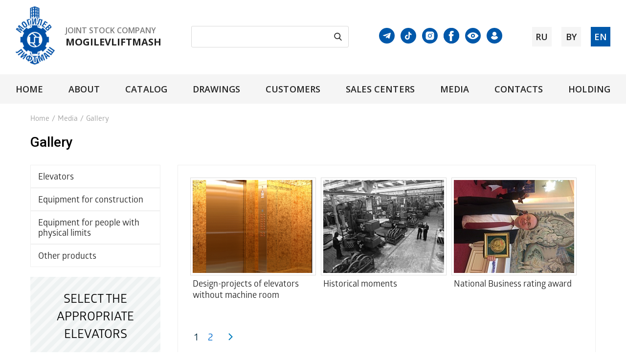

--- FILE ---
content_type: text/html; charset=UTF-8
request_url: https://liftmach.by/en/media/fotogalereya/
body_size: 30701
content:
<!DOCTYPE html>
<html lang="en">
<head>
    <meta charset="utf-8" />
        <link href='//fonts.googleapis.com/css?family=Open+Sans:300italic,400italic,600italic,700italic,800italic,400,300,600,700,800&subset=latin,cyrillic-ext' rel='stylesheet' type='text/css'>
     <link href="https://fonts.googleapis.com/css2?family=Open+Sans:wght@300;400;600;700;800&family=Roboto:wght@300;400;500;700;900&display=swap" rel="stylesheet">
	<!--[if lt IE 9]>
		<script src="http://html5shiv.googlecode.com/svn/trunk/html5.js"></script>
    <![endif]-->
  
  
    <title>Gallery</title>
<!--  <link rel="stylesheet" type="text/css" href="/bitrix/templates/.default/css/fonts/font-awesome/css/font-awesome.min.css"  /> -->
  <link rel="stylesheet" type="text/css" href="/bitrix/templates/.default/css/jquery.fancybox.css"  />  
<!--  <link rel="stylesheet" type="text/css" href="/bitrix/templates/.default/js/flexslider/flexslider.css" />-->
  <link rel="stylesheet" type="text/css" href="/bitrix/templates/.default/css/style.css" media="screen" />
  
  

     <meta name="viewport" content="width=device-width, initial-scale=1, user-scalable=0">
  
  
  <meta http-equiv="Content-Type" content="text/html; charset=UTF-8" />
<meta name="robots" content="index, follow" />
<meta name="keywords" content="Passanger elevators, Freight elevators, Hospital elevators, Sidewalk elevators, Special elevators, lift, lifts, aksh, elevator" />
<meta name="description" content="Works Mogilevliftmach is a factory specialized on designing and manufacturing of a wide range of passenger and freight elevators and has a great experience in working on the market of elevator equipment." />
<link href="/bitrix/cache/css/en/inner_en/page_822937835a1c83ac6750db0e37c5a86e/page_822937835a1c83ac6750db0e37c5a86e_v1.css?17662151995231" type="text/css"  rel="stylesheet" />
<link href="/bitrix/cache/css/en/inner_en/template_297248f9a55b3b275eea367af5fadf09/template_297248f9a55b3b275eea367af5fadf09_v1.css?17661687437142" type="text/css"  data-template-style="true" rel="stylesheet" />
<script>if(!window.BX)window.BX={};if(!window.BX.message)window.BX.message=function(mess){if(typeof mess==='object'){for(let i in mess) {BX.message[i]=mess[i];} return true;}};</script>
<script>(window.BX||top.BX).message({"JS_CORE_LOADING":"Loading...","JS_CORE_WINDOW_CLOSE":"Close","JS_CORE_WINDOW_EXPAND":"Expand","JS_CORE_WINDOW_NARROW":"Restore","JS_CORE_WINDOW_SAVE":"Save","JS_CORE_WINDOW_CANCEL":"Cancel","JS_CORE_H":"h","JS_CORE_M":"m","JS_CORE_S":"s","JS_CORE_NO_DATA":"- No data -","JSADM_AI_HIDE_EXTRA":"Hide extra items","JSADM_AI_ALL_NOTIF":"All notifications","JSADM_AUTH_REQ":"Authentication is required!","JS_CORE_WINDOW_AUTH":"Log In","JS_CORE_IMAGE_FULL":"Full size","JS_CORE_WINDOW_CONTINUE":"Continue"});</script>

<script src="/bitrix/js/main/core/core.min.js?1754544606229643"></script>

<script>BX.Runtime.registerExtension({"name":"main.core","namespace":"BX","loaded":true});</script>
<script>BX.setJSList(["\/bitrix\/js\/main\/core\/core_ajax.js","\/bitrix\/js\/main\/core\/core_promise.js","\/bitrix\/js\/main\/polyfill\/promise\/js\/promise.js","\/bitrix\/js\/main\/loadext\/loadext.js","\/bitrix\/js\/main\/loadext\/extension.js","\/bitrix\/js\/main\/polyfill\/promise\/js\/promise.js","\/bitrix\/js\/main\/polyfill\/find\/js\/find.js","\/bitrix\/js\/main\/polyfill\/includes\/js\/includes.js","\/bitrix\/js\/main\/polyfill\/matches\/js\/matches.js","\/bitrix\/js\/ui\/polyfill\/closest\/js\/closest.js","\/bitrix\/js\/main\/polyfill\/fill\/main.polyfill.fill.js","\/bitrix\/js\/main\/polyfill\/find\/js\/find.js","\/bitrix\/js\/main\/polyfill\/matches\/js\/matches.js","\/bitrix\/js\/main\/polyfill\/core\/dist\/polyfill.bundle.js","\/bitrix\/js\/main\/core\/core.js","\/bitrix\/js\/main\/polyfill\/intersectionobserver\/js\/intersectionobserver.js","\/bitrix\/js\/main\/lazyload\/dist\/lazyload.bundle.js","\/bitrix\/js\/main\/polyfill\/core\/dist\/polyfill.bundle.js","\/bitrix\/js\/main\/parambag\/dist\/parambag.bundle.js"]);
</script>
<script>BX.Runtime.registerExtension({"name":"ui.dexie","namespace":"BX.DexieExport","loaded":true});</script>
<script>BX.Runtime.registerExtension({"name":"ls","namespace":"window","loaded":true});</script>
<script>BX.Runtime.registerExtension({"name":"fx","namespace":"window","loaded":true});</script>
<script>BX.Runtime.registerExtension({"name":"fc","namespace":"window","loaded":true});</script>
<script>(window.BX||top.BX).message({"LANGUAGE_ID":"en","FORMAT_DATE":"MM\/DD\/YYYY","FORMAT_DATETIME":"MM\/DD\/YYYY H:MI:SS T","COOKIE_PREFIX":"BITRIX_SM","SERVER_TZ_OFFSET":"10800","UTF_MODE":"Y","SITE_ID":"en","SITE_DIR":"\/en\/","USER_ID":"","SERVER_TIME":1768598358,"USER_TZ_OFFSET":0,"USER_TZ_AUTO":"Y","bitrix_sessid":"053c1ae12f595e5868d6373a94364568"});</script>


<script  src="/bitrix/cache/js/en/inner_en/kernel_main/kernel_main_v1.js?176616874310092"></script>
<script src="/bitrix/js/ui/dexie/dist/dexie.bundle.min.js?1752585314102530"></script>
<script src="/bitrix/js/main/core/core_ls.min.js?17352888962683"></script>
<script src="/bitrix/js/main/core/core_frame_cache.min.js?175258531910481"></script>
<script>BX.setJSList(["\/bitrix\/js\/main\/core\/core_fx.js","\/bitrix\/templates\/.default\/js\/jquery-1.9.1.min.js","\/bitrix\/templates\/.default\/js\/jquery.slides.min.js","\/bitrix\/templates\/.default\/\/js\/jquery.actual.min.js","\/bitrix\/templates\/.default\/js\/blink.js","\/bitrix\/templates\/.default\/js\/flexslider\/jquery.flexslider-min.js","\/bitrix\/templates\/.default\/js\/jquery.fancybox.pack.js","\/bitrix\/templates\/.default\/js\/jcarusel.js","\/bitrix\/templates\/.default\/js\/custom.js","\/bitrix\/templates\/.default\/components\/bitrix\/menu\/horizontal_multilevel\/script.js"]);</script>
<script>BX.setCSSList(["\/bitrix\/templates\/.default\/components\/bitrix\/news\/template\/bitrix\/news.list\/.default\/style.css","\/bitrix\/templates\/.default\/components\/bitrix\/system.pagenavigation\/arrows\/style.css","\/bitrix\/templates\/.default\/components\/bitrix\/menu\/horizontal_multilevel\/style.css","\/bitrix\/templates\/.default\/components\/bitrix\/breadcrumb\/template\/style.css","\/bitrix\/templates\/.default\/components\/bitrix\/menu\/invisible\/style.css"]);</script>
<script type='text/javascript'>window['recaptchaFreeOptions']={'size':'normal','theme':'light','badge':'bottomright','version':'','action':'','lang':'en','key':'6Lc79EQUAAAAAHxQmQwibih7_oXq4im1HzAd2dsr'};</script>
<script type="text/javascript">"use strict";!function(r,c){var l=l||{};l.form_submit;var i=r.recaptchaFreeOptions;l.loadApi=function(){if(!c.getElementById("recaptchaApi")){var e=c.createElement("script");e.async=!0,e.id="recaptchaApi",e.src="//www.google.com/recaptcha/api.js?onload=RecaptchafreeLoaded&render=explicit&hl="+i.lang,e.onerror=function(){console.error('Failed to load "www.google.com/recaptcha/api.js"')},c.getElementsByTagName("head")[0].appendChild(e)}return!0},l.loaded=function(){if(l.renderById=l.renderByIdAfterLoad,l.renderAll(),"invisible"===i.size){c.addEventListener("submit",function(e){if(e.target&&"FORM"===e.target.tagName){var t=e.target.querySelector("div.g-recaptcha").getAttribute("data-widget");grecaptcha.execute(t),l.form_submit=e.target,e.preventDefault()}},!1);for(var e=c.querySelectorAll(".grecaptcha-badge"),t=1;t<e.length;t++)e[t].style.display="none"}r.jQuery&&jQuery(c).ajaxComplete(function(){l.reset()}),void 0!==r.BX.addCustomEvent&&r.BX.addCustomEvent("onAjaxSuccess",function(){l.reset()})},l.renderAll=function(){for(var e=c.querySelectorAll("div.g-recaptcha"),t=0;t<e.length;t++)e[t].hasAttribute("data-widget")||l.renderById(e[t].getAttribute("id"))},l.renderByIdAfterLoad=function(e){var t=c.getElementById(e),a=grecaptcha.render(t,{sitekey:t.hasAttribute("data-sitekey")?t.getAttribute("data-sitekey"):i.key,theme:t.hasAttribute("data-theme")?t.getAttribute("data-theme"):i.theme,size:t.hasAttribute("data-size")?t.getAttribute("data-size"):i.size,callback:t.hasAttribute("data-callback")?t.getAttribute("data-callback"):i.callback,badge:t.hasAttribute("data-badge")?t.getAttribute("data-badge"):i.badge});t.setAttribute("data-widget",a)},l.reset=function(){l.renderAll();for(var e=c.querySelectorAll("div.g-recaptcha[data-widget]"),t=0;t<e.length;t++){var a=e[t].getAttribute("data-widget");r.grecaptcha&&grecaptcha.reset(a)}},l.submitForm=function(e){if(void 0!==l.form_submit){var t=c.createElement("INPUT");t.setAttribute("type","hidden"),t.name="g-recaptcha-response",t.value=e,l.form_submit.appendChild(t);for(var a=l.form_submit.elements,r=0;r<a.length;r++)if("submit"===a[r].getAttribute("type")){var i=c.createElement("INPUT");i.setAttribute("type","hidden"),i.name=a[r].name,i.value=a[r].value,l.form_submit.appendChild(i)}c.createElement("form").submit.call(l.form_submit)}},l.throttle=function(a,r,i){var n,d,c,l=null,o=0;i=i||{};function u(){o=!1===i.leading?0:(new Date).getTime(),l=null,c=a.apply(n,d),l||(n=d=null)}return function(){var e=(new Date).getTime();o||!1!==i.leading||(o=e);var t=r-(e-o);return n=this,d=arguments,t<=0||r<t?(l&&(clearTimeout(l),l=null),o=e,c=a.apply(n,d),l||(n=d=null)):l||!1===i.trailing||(l=setTimeout(u,t)),c}},l.replaceCaptchaBx=function(){var e=c.body.querySelectorAll("form img");l.renderAll();for(var t=0;t<e.length;t++){var a=e[t];if(/\/bitrix\/tools\/captcha\.php\?(captcha_code|captcha_sid)=[0-9a-z]+/i.test(a.src)&&(a.src="[data-uri]",a.removeAttribute("width"),a.removeAttribute("height"),a.style.display="none",!a.parentNode.querySelector(".g-recaptcha"))){var r="d_recaptcha_"+Math.floor(16777215*Math.random()).toString(16),i=c.createElement("div");i.id=r,i.className="g-recaptcha",a.parentNode.appendChild(i),l.renderById(r)}}var n=c.querySelectorAll('form input[name="captcha_word"]');for(t=0;t<n.length;t++){var d=n[t];"none"!==d.style.display&&(d.style.display="none"),d.value=""}},l.init=function(){l.renderById=l.loadApi,c.addEventListener("DOMContentLoaded",function(){l.renderAll(),l.replaceCaptchaBx();var t=l.throttle(l.replaceCaptchaBx,200),e=r.MutationObserver||r.WebKitMutationObserver||r.MozMutationObserver;e?new e(function(e){e.forEach(function(e){"childList"===e.type&&0<e.addedNodes.length&&"IFRAME"!==e.addedNodes[0].tagName&&t()})}).observe(c.body,{attributes:!1,characterData:!1,childList:!0,subtree:!0,attributeOldValue:!1,characterDataOldValue:!1}):c.addEventListener("DOMNodeInserted",function(e){t()})})},l.init(),r.Recaptchafree=l,r.RecaptchafreeLoaded=l.loaded,r.RecaptchafreeSubmitForm=l.submitForm}(window,document);</script>
<script>;window.ww_metrics_check=false;setInterval(function(){window.ww_metrics_check=false;},5000);function ww_metrics_postcheck(){if(!window.ww_metrics_check){window.ww_metrics_check=true;let request=new XMLHttpRequest();let formData='sessid='+BX.bitrix_sessid()+'&cur_page=/en/media/fotogalereya/index.php&use_chat='+window.ww_is_webchat_show;request.responseType='json';request.open('POST','/bitrix/components/webway/metrics.simple/wwcheckmetrics.php',true);request.setRequestHeader('Content-type','application/x-www-form-urlencoded');request.addEventListener('readystatechange',function(){if(request.readyState===4 && request.status===200){let data=request.response;}});request.send(formData);}};document.addEventListener('mousemove',function(){ww_metrics_postcheck();});document.addEventListener('touchmove',function(){ww_metrics_postcheck();});document.addEventListener('scroll',function(){ww_metrics_postcheck();});window.addEventListener('beforeunload',function(){window.ww_metrics_check=false;ww_metrics_postcheck();});window.ww_metrics_check=false;setInterval(function(){window.ww_metrics_check=false;},5000);document.cookie="WW_BX_USER_ID=bxcce1d4c6950dd0641749042db9dfe49b;path=/;max-age=946857600";</script>



<script  src="/bitrix/cache/js/en/inner_en/template_3160985995276f91d20b9137eb02ea3c/template_3160985995276f91d20b9137eb02ea3c_v1.js?1766168743178577"></script>

  
              
      
	<link rel="icon" href="/favicon.ico" type="image/x-icon">
	<link rel="shortcut icon" href="/favicon.ico" type="image/x-icon">

    <script src="https://cdnjs.cloudflare.com/ajax/libs/slick-carousel/1.8.1/slick.min.js" integrity="sha512-XtmMtDEcNz2j7ekrtHvOVR4iwwaD6o/FUJe6+Zq+HgcCsk3kj4uSQQR8weQ2QVj1o0Pk6PwYLohm206ZzNfubg==" crossorigin="anonymous"></script>
    <link rel="stylesheet" href="https://cdnjs.cloudflare.com/ajax/libs/slick-carousel/1.8.1/slick.css" integrity="sha512-wR4oNhLBHf7smjy0K4oqzdWumd+r5/+6QO/vDda76MW5iug4PT7v86FoEkySIJft3XA0Ae6axhIvHrqwm793Nw==" crossorigin="anonymous" />
    <link rel="stylesheet" href="https://cdnjs.cloudflare.com/ajax/libs/slick-carousel/1.8.1/slick-theme.min.css" integrity="sha512-17EgCFERpgZKcm0j0fEq1YCJuyAWdz9KUtv1EjVuaOz8pDnh/0nZxmU6BBXwaaxqoi9PQXnRWqlcDB027hgv9A==" crossorigin="anonymous" />

</head>
<body>
<div><header  id="header">
        <div class="header">
            
            <div class="right-block">
               <div class="logo_text">
                <div class="logo">
                    <a href="/en/"><img alt="JSC Mogilevliftmash " src="/upload/Logo.svg" title="JSC Mogilevliftmash"></a>                </div>
                     <div class="prev-logo">
                        <span>joint stock company</span>
                    <p>MOGILEVLIFTMASH</p>                    </div>
            </div>
                <div class="search-form">
                   
                    <form  action="/en/search/index.php">
                        <input  type="text" name="q"  value="" size="23" maxlength="50" autocomplete="off" />
                        <input name="s" type="submit"  value=""/>
                    </form>
                </div>                   <div class="social_eye">
                     <div class="telegram-link">
							<a href="https://t.me/mogilevliftmashlive" target="_blank"><img src="/bitrix/templates/.default/images/telegram.svg"></a>
						</div>
						<div class="tic-tok-link">
							<a href="https://www.tiktok.com/@liftmach?_t=8havO5lJsSk&_r=1" target="_blank"><img src="/bitrix/templates/.default/images/tik_tok.svg"></a>
						</div>
						<div class="inst">
							<a href="https://www.instagram.com/movel.by/" target="_blank"><i class="fa fa-instagram-square"></i></a>
						</div>
						<div class="faceb">
							<a href="https://www.facebook.com/liftmach.by" target="_blank"><i class="fa fa-facebook-square"></i></a>
						</div>
						<div class="eye">
							<a href="/?special_version=Y" target="_blank"><img src="/bitrix/templates/.default/images/eye-button.svg"></a>
						</div>
						<div class="lk-link">
							<a href="https://lk.liftmach.by " target="_blank"><img src="/bitrix/templates/.default/images/icon-lk.svg"></a>
						</div>
                  </div>
                <div class="lang">
                    <a href="/">ru</a>
					<a href="/by/" style="margin-right: 20px;">by</a>
                    <a class="active" href="/en/">en</a>
                </div>
               
            </div>
        </div>
        <div class="menu_box menu-container ">
            
<nav class="top-menu menu">
    <ul>


	
	
		
							<li><a href="/en/" class="root-item">Home</a></li>
			

		
	
	

	
	
					<li><a href="/en/about/" class="">About</a>
				<ul class="dropdown">
		
	
	

	
	
		
							<li><a href="/en/about/certificates.php">Certificates</a></li>
			

		
	
	

	
	
		
							<li><a href="/en/about/sertifikaty/">Quality system</a></li>
			

		
	
	

	
	
		
							<li><a href="/en/about/nagrady/">Honors</a></li>
			

		
	
	

	
	
		
							<li><a href="/en/about/vakansii/">Vacancies</a></li>
			

		
	
	

	
	
		
							<li><a href="/en/about/ekologiya/">Ecology</a></li>
			

		
	
	

			</ul></li>	
	
					<li><a href="/en/catalog/elevators/" class="">Catalog</a>
				<ul class="dropdown">
		
	
	

	
	
		
							<li><a href="/en/catalog/elevators/">Elevators</a></li>
			

		
	
	

	
	
		
							<li><a href="/en/catalog/Equipment-for-building/">EQUIPMENT FOR CONSTRUCTION</a></li>
			

		
	
	

	
	
		
							<li><a href="/en/catalog/equipment-for-persons-with-physical-limits/">EQUIPMENT FOR PEOPLE WITH PHYSICAL LIMITS</a></li>
			

		
	
	

	
	
		
							<li><a href="/en/catalog/technology-for-agriculture/">TECHNOLOGY FOR AGRICULTURE</a></li>
			

		
	
	

	
	
		
							<li><a href="/en/catalog/consumer-goods/">CONSUMER GOODS</a></li>
			

		
	
	

	
	
		
							<li><a href="/en/catalog/chopper-of-low-forest/">CHOPPER OF LOW FOREST</a></li>
			

		
	
	

	
	
		
							<li><a href="/en/catalog/Founding/">Founding</a></li>
			

		
	
	

			</ul></li>	
	
		
							<li><a href="/en/chertezhi/" class="root-item">Drawings</a></li>
			

		
	
	

	
	
					<li><a href="/en/clientam/" class="">Customers</a>
				<ul class="dropdown">
		
	
	

	
	
		
							<li><a href="/en/clientam/lifty-na-sklade/">Lifts in stock</a></li>
			

		
	
	

	
	
		
							<li><a href="/en/clientam/montage-elevators">Montage of elevators</a></li>
			

		
	
	

	
	
		
							<li><a href="/en/clientam/oprosnye-listy-i-ankety/">Questionnaires and profiles</a></li>
			

		
	
	

	
	
		
							<li><a href="/en/clientam/quality_management/">Profile and suggestions</a></li>
			

		
	
	

	
	
		
							<li><a href="/en/clientam/download/">Download</a></li>
			

		
	
	

			</ul></li>	
	
					<li><a href="/en/sale_center/" class="">Sales centers</a>
				<ul class="dropdown">
		
	
	

	
	
		
							<li><a href="/en/sale_center/dilers/">Authorised dealers</a></li>
			

		
	
	

	
	
		
							<li><a href="/en/sale_center/service_centers/">Service centers</a></li>
			

		
	
	

	
	
		
							<li><a href="http://liftmach.by/en/sale_center/joint-ventures.php?clear_cache=Y">Joint ventures</a></li>
			

		
	
	

	
	
		
							<li><a href="/en/sale_center/stocks/">Stocks</a></li>
			

		
	
	

			</ul></li>	
	
					<li><a href="/en/media/" class="">Media</a>
				<ul class="dropdown">
		
	
	

	
	
		
							<li><a href="/en/media/news/">News</a></li>
			

		
	
	

	
	
		
							<li><a href="/en/media/articles/">Articles</a></li>
			

		
	
	

	
	
		
							<li><a href="/en/media/video/">Video</a></li>
			

		
	
	

	
	
		
							<li class="item-selected"><a href="/en/media/fotogalereya/">Gallery</a></li>
			

		
	
	

			</ul></li>	
	
					<li><a href="/en/contacts/" class="">Contacts</a>
				<ul class="dropdown">
		
	
	

	
	
		
							<li><a href="/en/contacts/vopros-otvet/">FAQ</a></li>
			

		
	
	

			</ul></li>	
	
		
							<li><a href="/en/holding.php" class="root-item">Holding</a></li>
			

		
	
	


</ul>
</nav>
<!-- <link href="/upload/vgnav.css" rel="stylesheet" /> -->
<link href="/upload/megamenu.css" rel="stylesheet" />
<script src="/upload/megamenu.js"></script>

<!-- <script>
	$(document).ready(function(){
	  $(function() {
        $('.vg-nav').vegasMenu();
    });
	  });
</script> -->                
        </div>
</header><!-- .header-->
    </div><section id="wrapper">
    <div class="wrapper" style="clear: both">

                
            <div class="breadcrump"><ul class="breadcrumb_t"><li><a href="/en/" title="Home">Home</a></li><li class="divider">/</li><li><a href="/en/media/" title="Media">Media</a></li><li class="divider">/</li><li><span>Gallery</span></li></ul></div>            <h1>Gallery</h1>

        <div class="flex-content">
        <div id="left-block-wrap">
            <div class="left-menu">
                
<nav>
    <ul>


	
	
					<li ><a href="/en/catalog/elevators/" class="">Elevators</a>
				<ul class="child">
		
	
	

	
	
					<li ><a href="/en/catalog/passenger-elevators/" >Passenger elevators</a>
				<ul class="child2">
		
	
	

	
	
		
							<li><a href="/en/catalog/energy-saving-elevator/" > Energy-saving elevators</a></li>
			

		
	
	

	
	
		
							<li><a href="/en/catalog/cottage-elevators/" >Cottage elevators</a></li>
			

		
	
	

	
	
		
							<li><a href="/en/catalog/elevators-without-machine-room/" >Elevators without machine room</a></li>
			

		
	
	

	
	
		
							<li><a href="/en/catalog/panoramic-elevators/" >Panoramic elevators</a></li>
			

		
	
	

			</ul></li>	
	
		
							<li><a href="/en/catalog/bolnichnye-lifty/" >Hospital elevators</a></li>
			

		
	
	

	
	
					<li ><a href="/en/catalog/freight-elevators/" >Freight elevators</a>
				<ul class="child2">
		
	
	

	
	
		
							<li><a href="/en/catalog/small-capacity-freight-elevators/" >Small-capacity freight elevators</a></li>
			

		
	
	

	
	
		
							<li><a href="/en/catalog/car-freight-elevators/" >Car freight elevators </a></li>
			

		
	
	

			</ul></li>	
	
		
							<li><a href="/en/catalog/modernization-of-elevators/" >Modernization work</a></li>
			

		
	
	

	
	
		
							<li><a href="/en/catalog/Winches-/" >Winches</a></li>
			

		
	
	

	
	
		
							<li><a href="/en/catalog/control-systems/" >Control system</a></li>
			

		
	
	

	
	
		
							<li><a href="/en/catalog/speed-controllers/" >Speed controllers</a></li>
			

		
	
	

			</ul></li>	
	
					<li ><a href="/en/catalog/Equipment-for-building/" class="">Equipment for construction</a>
				<ul class="child">
		
	
	

	
	
		
							<li><a href="/en/catalog/%20Platforms/" > Platforms</a></li>
			

		
	
	

	
	
		
							<li><a href="/en/catalog/Air%20turbine/" >Air turbine</a></li>
			

		
	
	

	
	
		
							<li><a href="/en/catalog/Hoists/" >Hoists</a></li>
			

		
	
	

			</ul></li>	
	
					<li ><a href="/en/catalog/equipment-for-persons-with-physical-limits/" class="">Equipment for people with physical limits</a>
				<ul class="child">
		
	
	

	
	
		
							<li><a href="/en/catalog/elevators-for-invalids%20/" >Elevators</a></li>
			

		
	
	

	
	
					<li ><a href="/en/catalog/platforma/" >Platforms</a>
				<ul class="child2">
		
	
	

	
	
		
							<li><a href="/en/catalog/Inclined/" >Inclined</a></li>
			

		
	
	

	
	
					<li ><a href="/en/catalog/Vertical/" >Vertical</a>
				<ul class="child3">
		
	
	

	
	
		
							<li><a href="/en/catalog/closed-type/" >Closed type</a></li>
			

		
	
	

	
	
		
							<li><a href="/en/catalog/open-type/" >Open type</a></li>
			

		
	
	

			</ul></li></ul></li></ul></li>	
	
					<li ><a href="/en/catalog/other-products/" class="">Other products</a>
				<ul class="child">
		
	
	

	
	
		
							<li><a href="/en/catalog/chopper-of-low-forest/" >Chopper of Low Forest</a></li>
			

		
	
	

	
	
					<li ><a href="/en/catalog/consumer-goods/" >Consumer goods</a>
				<ul class="child2">
		
	
	

	
	
		
							<li><a href="/en/catalog/woodworking-machines/" >Woodworking Machines</a></li>
			

		
	
	

	
	
		
							<li><a href="/en/catalog/winch-for-cultivation/" >Winch for cultivation of private vegetable gardens</a></li>
			

		
	
	

	
	
		
							<li><a href="/en/catalog/fodder-shredder/" >Fodder shredder IK-1</a></li>
			

		
	
	

	
	
		
							<li><a href="/en/catalog/stol-skladnoy/" >Folding table</a></li>
			

		
	
	

	
	
		
							<li><a href="/en/catalog/universal-stand-for-woodworking-machines/" >Universal stand for woodworking machines</a></li>
			

		
	
	

	
	
		
							<li><a href="/en/catalog/stanok-tokarnyy/" >Lathe woodworking machine</a></li>
			

		
	
	

	
	
		
							<li><a href="/en/catalog/milling-woodworking-machine/" >Milling woodworking machine</a></li>
			

		
	
	

	
	
		
							<li><a href="/en/catalog/sharpening-device/" >Sharpening device</a></li>
			

		
	
	

			</ul></li>	
	
		
							<li><a href="/en/catalog/founding/" >Founding</a></li>
			

		
	
	

	
	
					<li ><a href="/en/catalog/technology-for-agriculture/" >Technology for agriculture</a>
				<ul class="child2">
		
	
	

	
	
		
							<li><a href="/en/catalog/drying-complexes/" >Drying complexes</a></li>
			

		
	
	

	
	
		
							<li><a href="/en/catalog/spare-parts-and-units-for-grain-cleaning/" >Spare parts and units for grain cleaning</a></li>
			

		
	
	

	</ul></li></ul></li>
</ul>
</nav>
            </div>
            <div class="vb-lift">
                <h4>select the appropriate elevators</h4>
                <a href="/en/catalog/podbor-lifta/">choose a lift</a>            </div>
            <div class="new-block">
                
    <h3>news and events</h3>
    
            
				        <div class="data"></div>
        <p><a href="/en/media/news/invitation-to-the-construction-exhibition-budma-2020/">
                        			                 We invite You to visit our booth at biggest construction trade fair in Poland Budma 2020                                                </a></p>
		
                
<a class="more-link" href="/en/media/news/">All news</a>
            </div>
        </div>
        <main class="content" >
            <div class="inner-content">

                    
            
            
             



<div class="fotogallery-blocks">
       <div class="fotogallery-block">
                               <a href="/en/media/fotogalereya/1677/"><img src="/upload/resize_cache/iblock/f9d/260_190_0/f9df092fd71a6d777c2584cfbe01522c.png" width="200px" /></a>
                        <a class="title-link" href="/en/media/fotogalereya/1677/">Design-projects of elevators without machine room</a>
       </div>
	
       <div class="fotogallery-block">
                               <a href="/en/media/fotogalereya/1729/"><img src="/upload/resize_cache/iblock/ea3/260_190_0/ea3c343f8955efcf2de89b37eedbab1a.jpg" width="200px" /></a>
                        <a class="title-link" href="/en/media/fotogalereya/1729/">Historical moments</a>
       </div>
	
       <div class="fotogallery-block">
                               <a href="/en/media/fotogalereya/1507/"><img src="/upload/resize_cache/iblock/140/260_190_0/140cbb51206edfad909a060c745696ac.jpg" width="200px" /></a>
                        <a class="title-link" href="/en/media/fotogalereya/1507/">National Business rating award</a>
       </div>
	
</div>
	<div class="pagenation">
						<a href="#" class="active" >1</a>
							<a  href="/en/media/fotogalereya/1507?PAGEN_1=2">2</a>
								<a class="prev" style="margin-left: 10px; padding-top: 3px;"  href="/en/media/fotogalereya/1507?PAGEN_1=2" id="navigation_1_next_page"><img src="/bitrix/templates/.default/images/pag-right.png"></a>
									
</div>  <!--//bx_pagination_bottom-->
<script type="text/javascript">
	BX.bind(document, "keydown", function (event) {

		event = event || window.event;
		if (!event.ctrlKey)
			return;

		var target = event.target || event.srcElement;
		if (target && target.nodeName && (target.nodeName.toUpperCase() == "INPUT" || target.nodeName.toUpperCase() == "TEXTAREA"))
			return;

		var key = (event.keyCode ? event.keyCode : (event.which ? event.which : null));
		if (!key)
			return;

		var link = null;
		if (key == 39)
			link = BX('navigation_1_next_page');
		else if (key == 37)
			link = BX('navigation_1_previous_page');

		if (link && link.href)
			document.location = link.href;
	});
</script>




                                    <br> </div>
 </main><!-- .content -->
    </div><!-- .wrapper -->
</section>
 <footer id="footer">
    <div class="footer">
                <div class="footer-info">
            <div>
 <img src="/upload/geo.svg" alt="">
	<p>
		212030, Republic of Belarus, Mogilev, 42 Mira Ave.
	</p>
</div>
<div>
 <img src="/upload/fax.svg" alt="">
	<p>
		Fax: <a href="tel:+375222740983">+375222740983</a>,<br>
 <a href="tel:+375222740971">+375 (222) 740 971</a><br>
	</p>
</div>
<div>
 <img src="/upload/book.svg" alt="">
	<p>
		 Phone: <a href="tel:+375222740833">+375 (222) 740 833</a>
	</p>
</div>        </div>
        <div class="bottom-menu">
            
                <nav>
        
                    <div><a href="/en/about/">About</a></div>
       	            <div><a href="/en/catalog/elevators/">Catalog</a></div>
       	            <div><a href="/en/media/news/">News</a></div>
       	            <div><a href="/en/contacts/">Contacts</a></div>
       	            <div><a href="/en/chertezhi/">Drawings</a></div>
       	            <div><a href="/en/clientam/">Customers</a></div>
       	            <div><a href="/en/sitemap/">Site Map</a></div>
       	            <div><a href="/en/about/sertifikaty/">Certificates</a></div>
       	            <div><a href="/en/sale_center/dilers/">OFFICIAL DEALERS</a></div>
       	            <div><a href="/en/sale_center/service_centers/">Service centers</a></div>
       	            <div><a href="/en/contacts/priem-po-lichnym-voprosam/">Reception on private matters</a></div>
       	</nav>        </div>
        <div class="footer_link">
            <a href="http://www.minprom.gov.by/en/" target="_blank" c><img src="/upload/b1.jpg" alt=""></a>
            <a href="http://president.gov.by/en/" target="_blank"><img src="/upload/b2.jpg" alt=""></a>
        </div>
<!-- 
        <div class="scroll-top">
            <a href="#" class="scrollToTop"></a>
        </div> -->

    </div>
    <div class="footer_copyright">
        <div class="creater">
            <p >
	 Website development - <a href="http://www.artismedia.by/" title="Website development"> ArtisMedia</a><br>
</p>
<p >
	Copyright&nbsp;© 2015 JSC “Mogilevliftmash”
</p>                    </div>
    </div>
            
</footer><!-- .footer -->
<script type="text/javascript">
$('a.fansys').fancybox(); 
</script>   
<!-- Yandex.Metrika counter -->
<script type="text/javascript">
(function (d, w, c) {
    (w[c] = w[c] || []).push(function() {
        try {
            w.yaCounter31952556 = new Ya.Metrika({id:31952556,
                    webvisor:true,
                    clickmap:true,
                    trackLinks:true,
                    accurateTrackBounce:true});
        } catch(e) { }
    });

    var n = d.getElementsByTagName("script")[0],
        s = d.createElement("script"),
        f = function () { n.parentNode.insertBefore(s, n); };
    s.type = "text/javascript";
    s.async = true;
    s.src = (d.location.protocol == "https:" ? "https:" : "http:") + "//mc.yandex.ru/metrika/watch.js";

    if (w.opera == "[object Opera]") {
        d.addEventListener("DOMContentLoaded", f, false);
    } else { f(); }
})(document, window, "yandex_metrika_callbacks");
</script>
<noscript><div><img src="//mc.yandex.ru/watch/31952556" style="position:absolute; left:-9999px;" alt="" /></div></noscript>
<!-- /Yandex.Metrika counter -->

<script>
  (function(i,s,o,g,r,a,m){i['GoogleAnalyticsObject']=r;i[r]=i[r]||function(){
  (i[r].q=i[r].q||[]).push(arguments)},i[r].l=1*new Date();a=s.createElement(o),
  m=s.getElementsByTagName(o)[0];a.async=1;a.src=g;m.parentNode.insertBefore(a,m)
  })(window,document,'script','//www.google-analytics.com/analytics.js','ga');

  ga('create', 'UA-66337746-1', 'auto');
  ga('send', 'pageview');

</script>

</body>
</html>
  

--- FILE ---
content_type: image/svg+xml
request_url: https://liftmach.by/bitrix/templates/.default/images/icon-lk.svg
body_size: 1255
content:
<svg width="32" height="32" viewBox="0 0 32 32" fill="none" xmlns="http://www.w3.org/2000/svg">
<circle cx="16" cy="16" r="16" fill="#0058AA"/>
<path d="M16.0009 8C13.7152 8 11.8467 9.86847 11.8467 12.1542C11.8467 14.4399 13.7152 16.3084 16.0009 16.3084C18.2866 16.3084 20.1551 14.4399 20.1551 12.1542C20.1551 9.86847 18.2866 8 16.0009 8Z" fill="white"/>
<path d="M23.1302 19.628C23.0213 19.3559 22.8762 19.1019 22.713 18.8661C21.8785 17.6325 20.5905 16.8162 19.1393 16.6166C18.9579 16.5985 18.7584 16.6348 18.6132 16.7436C17.8513 17.306 16.9443 17.5962 16.001 17.5962C15.0576 17.5962 14.1506 17.306 13.3887 16.7436C13.2436 16.6348 13.044 16.5804 12.8626 16.6166C11.4114 16.8162 10.1053 17.6325 9.28895 18.8661C9.12568 19.1019 8.98054 19.374 8.87172 19.628C8.81731 19.7368 8.83544 19.8638 8.88985 19.9727C9.03499 20.2266 9.21638 20.4806 9.37964 20.6983C9.6336 21.043 9.90572 21.3514 10.2141 21.6416C10.4681 21.8956 10.7583 22.1314 11.0486 22.3672C12.4817 23.4375 14.2051 23.9999 15.9828 23.9999C17.7606 23.9999 19.484 23.4375 20.9171 22.3672C21.2073 22.1496 21.4976 21.8956 21.7515 21.6416C22.0418 21.3514 22.332 21.043 22.586 20.6983C22.7674 20.4625 22.9307 20.2266 23.0758 19.9727C23.1665 19.8638 23.1846 19.7368 23.1302 19.628Z" fill="white"/>
</svg>


--- FILE ---
content_type: image/svg+xml
request_url: https://liftmach.by/upload/fax.svg
body_size: 7713
content:
<svg width="20" height="20" viewBox="0 0 20 20" fill="none" xmlns="http://www.w3.org/2000/svg">
<path d="M7.03125 5.3125C7.03125 4.01988 5.98012 2.96875 4.6875 2.96875C3.39488 2.96875 2.34375 4.01988 2.34375 5.3125V17.0703C2.34375 18.3629 3.39488 19.4141 4.6875 19.4141C5.98012 19.4141 7.03125 18.3629 7.03125 17.0703V5.3125Z" fill="black"/>
<path d="M7.03125 5.3125C7.03125 4.01988 5.98012 2.96875 4.6875 2.96875C3.39488 2.96875 2.34375 4.01988 2.34375 5.3125V17.0703C2.34375 18.3629 3.39488 19.4141 4.6875 19.4141C5.98012 19.4141 7.03125 18.3629 7.03125 17.0703V5.3125Z" fill="url(#paint0_linear)"/>
<path d="M10.5859 8.28125H16.4453V9.45312H10.5859V8.28125Z" fill="black"/>
<path d="M10.5859 8.28125H16.4453V9.45312H10.5859V8.28125Z" fill="url(#paint1_linear)"/>
<path d="M19.4141 4.72656H8.14394C8.1764 4.91809 8.20315 5.11187 8.20315 5.3125V17.0703C8.20315 18.2933 7.57394 19.37 6.62378 20H19.4141C19.738 20 20 19.7379 20 19.4141V5.3125C20 4.98863 19.738 4.72656 19.4141 4.72656ZM11.1719 17.6562C10.8483 17.6562 10.586 17.3939 10.586 17.0703C10.586 16.7466 10.8483 16.4844 11.1719 16.4844C11.4955 16.4844 11.7578 16.7466 11.7578 17.0703C11.7578 17.3939 11.4955 17.6562 11.1719 17.6562ZM11.1719 15.3125C10.8483 15.3125 10.586 15.0502 10.586 14.7266C10.586 14.4029 10.8483 14.1406 11.1719 14.1406C11.4955 14.1406 11.7578 14.4029 11.7578 14.7266C11.7578 15.0502 11.4955 15.3125 11.1719 15.3125ZM11.1719 12.9688C10.8483 12.9688 10.586 12.7064 10.586 12.3828C10.586 12.0591 10.8483 11.7969 11.1719 11.7969C11.4955 11.7969 11.7578 12.0591 11.7578 12.3828C11.7578 12.7064 11.4955 12.9688 11.1719 12.9688ZM13.5157 17.6562C13.1921 17.6562 12.9297 17.3939 12.9297 17.0703C12.9297 16.7466 13.1921 16.4844 13.5157 16.4844C13.8392 16.4844 14.1016 16.7466 14.1016 17.0703C14.1016 17.3939 13.8392 17.6562 13.5157 17.6562ZM13.5157 15.3125C13.1921 15.3125 12.9297 15.0502 12.9297 14.7266C12.9297 14.4029 13.1921 14.1406 13.5157 14.1406C13.8392 14.1406 14.1016 14.4029 14.1016 14.7266C14.1016 15.0502 13.8392 15.3125 13.5157 15.3125ZM13.5157 12.9688C13.1921 12.9688 12.9297 12.7064 12.9297 12.3828C12.9297 12.0591 13.1921 11.7969 13.5157 11.7969C13.8392 11.7969 14.1016 12.0591 14.1016 12.3828C14.1016 12.7064 13.8392 12.9688 13.5157 12.9688ZM15.8594 17.6562C15.5358 17.6562 15.2735 17.3939 15.2735 17.0703C15.2735 16.7466 15.5358 16.4844 15.8594 16.4844C16.183 16.4844 16.4453 16.7466 16.4453 17.0703C16.4453 17.3939 16.183 17.6562 15.8594 17.6562ZM15.8594 15.3125C15.5358 15.3125 15.2735 15.0502 15.2735 14.7266C15.2735 14.4029 15.5358 14.1406 15.8594 14.1406C16.183 14.1406 16.4453 14.4029 16.4453 14.7266C16.4453 15.0502 16.183 15.3125 15.8594 15.3125ZM15.8594 12.9688C15.5358 12.9688 15.2735 12.7064 15.2735 12.3828C15.2735 12.0591 15.5358 11.7969 15.8594 11.7969C16.183 11.7969 16.4453 12.0591 16.4453 12.3828C16.4453 12.7064 16.183 12.9688 15.8594 12.9688ZM17.6172 10.0391C17.6172 10.3629 17.3551 10.625 17.0313 10.625H10C9.67616 10.625 9.41409 10.3629 9.41409 10.0391V7.69531C9.41409 7.37145 9.67616 7.10938 10 7.10938H17.0313C17.3551 7.10938 17.6172 7.37145 17.6172 7.69531V10.0391Z" fill="black"/>
<path d="M19.4141 4.72656H8.14394C8.1764 4.91809 8.20315 5.11187 8.20315 5.3125V17.0703C8.20315 18.2933 7.57394 19.37 6.62378 20H19.4141C19.738 20 20 19.7379 20 19.4141V5.3125C20 4.98863 19.738 4.72656 19.4141 4.72656ZM11.1719 17.6562C10.8483 17.6562 10.586 17.3939 10.586 17.0703C10.586 16.7466 10.8483 16.4844 11.1719 16.4844C11.4955 16.4844 11.7578 16.7466 11.7578 17.0703C11.7578 17.3939 11.4955 17.6562 11.1719 17.6562ZM11.1719 15.3125C10.8483 15.3125 10.586 15.0502 10.586 14.7266C10.586 14.4029 10.8483 14.1406 11.1719 14.1406C11.4955 14.1406 11.7578 14.4029 11.7578 14.7266C11.7578 15.0502 11.4955 15.3125 11.1719 15.3125ZM11.1719 12.9688C10.8483 12.9688 10.586 12.7064 10.586 12.3828C10.586 12.0591 10.8483 11.7969 11.1719 11.7969C11.4955 11.7969 11.7578 12.0591 11.7578 12.3828C11.7578 12.7064 11.4955 12.9688 11.1719 12.9688ZM13.5157 17.6562C13.1921 17.6562 12.9297 17.3939 12.9297 17.0703C12.9297 16.7466 13.1921 16.4844 13.5157 16.4844C13.8392 16.4844 14.1016 16.7466 14.1016 17.0703C14.1016 17.3939 13.8392 17.6562 13.5157 17.6562ZM13.5157 15.3125C13.1921 15.3125 12.9297 15.0502 12.9297 14.7266C12.9297 14.4029 13.1921 14.1406 13.5157 14.1406C13.8392 14.1406 14.1016 14.4029 14.1016 14.7266C14.1016 15.0502 13.8392 15.3125 13.5157 15.3125ZM13.5157 12.9688C13.1921 12.9688 12.9297 12.7064 12.9297 12.3828C12.9297 12.0591 13.1921 11.7969 13.5157 11.7969C13.8392 11.7969 14.1016 12.0591 14.1016 12.3828C14.1016 12.7064 13.8392 12.9688 13.5157 12.9688ZM15.8594 17.6562C15.5358 17.6562 15.2735 17.3939 15.2735 17.0703C15.2735 16.7466 15.5358 16.4844 15.8594 16.4844C16.183 16.4844 16.4453 16.7466 16.4453 17.0703C16.4453 17.3939 16.183 17.6562 15.8594 17.6562ZM15.8594 15.3125C15.5358 15.3125 15.2735 15.0502 15.2735 14.7266C15.2735 14.4029 15.5358 14.1406 15.8594 14.1406C16.183 14.1406 16.4453 14.4029 16.4453 14.7266C16.4453 15.0502 16.183 15.3125 15.8594 15.3125ZM15.8594 12.9688C15.5358 12.9688 15.2735 12.7064 15.2735 12.3828C15.2735 12.0591 15.5358 11.7969 15.8594 11.7969C16.183 11.7969 16.4453 12.0591 16.4453 12.3828C16.4453 12.7064 16.183 12.9688 15.8594 12.9688ZM17.6172 10.0391C17.6172 10.3629 17.3551 10.625 17.0313 10.625H10C9.67616 10.625 9.41409 10.3629 9.41409 10.0391V7.69531C9.41409 7.37145 9.67616 7.10938 10 7.10938H17.0313C17.3551 7.10938 17.6172 7.37145 17.6172 7.69531V10.0391Z" fill="url(#paint2_linear)"/>
<path d="M17.0312 0H10C9.67613 0 9.41406 0.26207 9.41406 0.585938V3.51562H17.6172V0.585938C17.6172 0.26207 17.3551 0 17.0312 0ZM14.6875 2.34375H12.3438C12.0199 2.34375 11.7578 2.08168 11.7578 1.75781C11.7578 1.43395 12.0199 1.17188 12.3438 1.17188H14.6875C15.0114 1.17188 15.2734 1.43395 15.2734 1.75781C15.2734 2.08168 15.0114 2.34375 14.6875 2.34375Z" fill="black"/>
<path d="M17.0312 0H10C9.67613 0 9.41406 0.26207 9.41406 0.585938V3.51562H17.6172V0.585938C17.6172 0.26207 17.3551 0 17.0312 0ZM14.6875 2.34375H12.3438C12.0199 2.34375 11.7578 2.08168 11.7578 1.75781C11.7578 1.43395 12.0199 1.17188 12.3438 1.17188H14.6875C15.0114 1.17188 15.2734 1.43395 15.2734 1.75781C15.2734 2.08168 15.0114 2.34375 14.6875 2.34375Z" fill="url(#paint3_linear)"/>
<path d="M1.17188 17.0703V5.3125C1.17188 5.11187 1.19863 4.91809 1.23109 4.72656H0.585938C0.26207 4.72656 0 4.98863 0 5.3125V19.4141C0 19.7379 0.26207 20 0.585938 20H2.75125C1.80109 19.37 1.17188 18.2933 1.17188 17.0703Z" fill="black"/>
<path d="M1.17188 17.0703V5.3125C1.17188 5.11187 1.19863 4.91809 1.23109 4.72656H0.585938C0.26207 4.72656 0 4.98863 0 5.3125V19.4141C0 19.7379 0.26207 20 0.585938 20H2.75125C1.80109 19.37 1.17188 18.2933 1.17188 17.0703Z" fill="url(#paint4_linear)"/>
<defs>
<linearGradient id="paint0_linear" x1="4.6875" y1="2.96875" x2="4.6875" y2="19.4141" gradientUnits="userSpaceOnUse">
<stop stop-color="#006BCE"/>
<stop offset="1" stop-color="#0058AA"/>
</linearGradient>
<linearGradient id="paint1_linear" x1="13.5156" y1="8.28125" x2="13.5156" y2="9.45312" gradientUnits="userSpaceOnUse">
<stop stop-color="#006BCE"/>
<stop offset="1" stop-color="#0058AA"/>
</linearGradient>
<linearGradient id="paint2_linear" x1="13.3119" y1="4.72656" x2="13.3119" y2="20" gradientUnits="userSpaceOnUse">
<stop stop-color="#006BCE"/>
<stop offset="1" stop-color="#0058AA"/>
</linearGradient>
<linearGradient id="paint3_linear" x1="13.5156" y1="0" x2="13.5156" y2="3.51562" gradientUnits="userSpaceOnUse">
<stop stop-color="#006BCE"/>
<stop offset="1" stop-color="#0058AA"/>
</linearGradient>
<linearGradient id="paint4_linear" x1="1.37563" y1="4.72656" x2="1.37563" y2="20" gradientUnits="userSpaceOnUse">
<stop stop-color="#006BCE"/>
<stop offset="1" stop-color="#0058AA"/>
</linearGradient>
</defs>
</svg>


--- FILE ---
content_type: application/javascript
request_url: https://liftmach.by/upload/megamenu.js
body_size: 2497
content:
/*global $ */
$(document).ready(function() {

    "use strict";

    $('.menu > ul > li:has( > ul)').addClass('menu-dropdown-icon');
    //Checks if li has sub (ul) and adds class for toggle icon - just an UI


    $('.menu > ul > li > ul:not(:has(ul))').addClass('normal-sub');
    //Checks if drodown menu's li elements have anothere level (ul), if not the dropdown is shown as regular dropdown, not a mega menu (thanks Luka Kladaric)

    $(".menu-dropdown-icon").prepend("<a href=\"#\" class=\"open_link\"></a>");
    $(".menu > ul").before("<a href=\"#\" class=\"menu-mobile\"></a>");

    //Adds menu-mobile class (for mobile toggle menu) before the normal menu
    //Mobile menu is hidden if width is more then 959px, but normal menu is displayed
    //Normal menu is hidden if width is below 959px, and jquery adds mobile menu
    //Done this way so it can be used with wordpress without any trouble

    $(".menu > ul > li").hover(
        function(e) {
            if ($(window).width() > 943) {
                $(this).children("ul").fadeIn(150);
                e.preventDefault();
            }
        },
        function(e) {
            if ($(window).width() > 943) {
                $(this).children("ul").fadeOut(150);
                e.preventDefault();
            }
        }
    );
    //If width is more than 943px dropdowns are displayed on hover


    //the following hides the menu when a click is registered outside
    $(document).on('click', function(e) {
        if ($(e.target).is('.menu').length === 0)
            $(".menu > ul").removeClass('show-on-mobile');
    });

    $(".open_link").click(function() {
        $(this).toggleClass("open")
            //no more overlapping menus
            //hides other children menus when a list item with children menus is clicked
        var thisMenu = $(this).siblings("ul");
        var prevState = thisMenu.css('display');
        $(".menu > ul > li > ul").fadeOut();
        if ($(window).width() < 943) {
            if (prevState !== 'block')
                thisMenu.fadeIn(150);
        }
    });
    //If width is less or equal to 943px dropdowns are displayed on click (thanks Aman Jain from stackoverflow)

    $(".menu-mobile").click(function(e) {
        $(".menu > ul").slideToggle();
        // $(".menu > ul").toggleClass('show-on-mobile');
        e.preventDefault();
    });
    //when clicked on mobile-menu, normal menu is shown as a list, classic rwd menu story (thanks mwl from stackoverflow)

});

--- FILE ---
content_type: image/svg+xml
request_url: https://liftmach.by/upload/geo.svg
body_size: 2510
content:
<svg width="20" height="20" viewBox="0 0 20 20" fill="none" xmlns="http://www.w3.org/2000/svg">
<path d="M14.039 14.3356C13.8557 14.3133 13.6903 14.4446 13.669 14.6276C13.6477 14.8106 13.7783 14.9763 13.961 14.9976C17.4663 15.4103 19.3333 16.5223 19.3333 17.1666C19.3333 18.0713 15.7827 19.3333 10 19.3333C4.21733 19.3333 0.666667 18.0713 0.666667 17.1666C0.666667 16.5223 2.53367 15.4103 6.039 14.9976C6.22167 14.9763 6.35233 14.8103 6.331 14.6276C6.30933 14.4446 6.144 14.3126 5.961 14.3356C2.45133 14.7489 0 15.9129 0 17.1666C0 18.5746 3.435 19.9999 10 19.9999C16.565 19.9999 20 18.5746 20 17.1666C20 15.9129 17.5487 14.7489 14.039 14.3356Z" fill="black"/>
<path d="M14.039 14.3356C13.8557 14.3133 13.6903 14.4446 13.669 14.6276C13.6477 14.8106 13.7783 14.9763 13.961 14.9976C17.4663 15.4103 19.3333 16.5223 19.3333 17.1666C19.3333 18.0713 15.7827 19.3333 10 19.3333C4.21733 19.3333 0.666667 18.0713 0.666667 17.1666C0.666667 16.5223 2.53367 15.4103 6.039 14.9976C6.22167 14.9763 6.35233 14.8103 6.331 14.6276C6.30933 14.4446 6.144 14.3126 5.961 14.3356C2.45133 14.7489 0 15.9129 0 17.1666C0 18.5746 3.435 19.9999 10 19.9999C16.565 19.9999 20 18.5746 20 17.1666C20 15.9129 17.5487 14.7489 14.039 14.3356Z" fill="url(#paint0_linear)"/>
<path d="M9.94093 18.2523L15.0546 10.8667C16.9726 8.30967 16.6953 4.10667 14.4609 1.87267C13.2536 0.665 11.6483 0 9.94093 0C8.2336 0 6.62826 0.665 5.42093 1.87233C3.1866 4.10633 2.90926 8.30933 4.8196 10.8563L9.94093 18.2523ZM9.99993 4C11.2866 4 12.3333 5.047 12.3333 6.33333C12.3333 7.61967 11.2866 8.66667 9.99993 8.66667C8.71326 8.66667 7.6666 7.61967 7.6666 6.33333C7.6666 5.047 8.71326 4 9.99993 4Z" fill="black"/>
<path d="M9.94093 18.2523L15.0546 10.8667C16.9726 8.30967 16.6953 4.10667 14.4609 1.87267C13.2536 0.665 11.6483 0 9.94093 0C8.2336 0 6.62826 0.665 5.42093 1.87233C3.1866 4.10633 2.90926 8.30933 4.8196 10.8563L9.94093 18.2523ZM9.99993 4C11.2866 4 12.3333 5.047 12.3333 6.33333C12.3333 7.61967 11.2866 8.66667 9.99993 8.66667C8.71326 8.66667 7.6666 7.61967 7.6666 6.33333C7.6666 5.047 8.71326 4 9.99993 4Z" fill="url(#paint1_linear)"/>
<defs>
<linearGradient id="paint0_linear" x1="10" y1="14.333" x2="10" y2="19.9999" gradientUnits="userSpaceOnUse">
<stop stop-color="#006BCE"/>
<stop offset="1" stop-color="#0058AA"/>
</linearGradient>
<linearGradient id="paint1_linear" x1="9.94028" y1="0" x2="9.94028" y2="18.2523" gradientUnits="userSpaceOnUse">
<stop stop-color="#006BCE"/>
<stop offset="1" stop-color="#0058AA"/>
</linearGradient>
</defs>
</svg>


--- FILE ---
content_type: image/svg+xml
request_url: https://liftmach.by/upload/book.svg
body_size: 5091
content:
<svg width="20" height="20" viewBox="0 0 20 20" fill="none" xmlns="http://www.w3.org/2000/svg">
<path d="M16.8014 18.2418C16.8014 18.5638 16.5373 18.8279 16.2154 18.8279H2.65368C2.33177 18.8279 2.06763 18.5638 2.06763 18.2418V18.0025H14.6925C15.3363 18.0025 15.8604 17.4783 15.8604 16.8345V1.16797C15.8604 0.520016 15.3363 0 14.6925 0H2.06763C1.4238 0 0.899658 0.524144 0.899658 1.16797V16.8345C0.899658 16.8386 0.899658 16.8386 0.899658 16.8428V18.246C0.899658 19.2117 1.68794 20 2.65368 20H16.2154C17.1811 20 17.9694 19.2117 17.9694 18.246V15.8151H16.8014V18.2418ZM4.21373 6.16591C4.23849 5.84812 4.35818 5.57573 4.59343 5.35287C4.84518 5.1135 5.08455 4.86174 5.33218 4.61411C5.65822 4.29633 6.06268 4.29633 6.38872 4.61411C6.59095 4.81222 6.78905 5.01032 6.98715 5.21255C7.18113 5.40652 7.3751 5.60049 7.56908 5.79447C7.9075 6.13702 7.9075 6.53735 7.56908 6.87577C7.32558 7.11927 7.0862 7.3669 6.83858 7.60215C6.77254 7.66405 6.76842 7.7177 6.80143 7.79612C6.96239 8.1882 7.19764 8.53075 7.46177 8.85679C7.99417 9.50887 8.5926 10.0908 9.31072 10.5407C9.46342 10.6356 9.63263 10.7057 9.79359 10.7924C9.87613 10.8378 9.93391 10.8213 9.99995 10.7553C10.2434 10.5035 10.4911 10.26 10.7387 10.0165C11.0606 9.69459 11.4692 9.69459 11.7952 10.0165C12.1914 10.4086 12.5876 10.8048 12.9839 11.2051C13.314 11.5394 13.3099 11.9439 12.9797 12.2823C12.7569 12.5093 12.5175 12.7239 12.307 12.9633C11.9975 13.3099 11.6095 13.4214 11.1679 13.3966C10.5241 13.3595 9.92979 13.149 9.35612 12.8683C8.08084 12.2493 6.99541 11.3908 6.08331 10.3095C5.41059 9.50887 4.85343 8.63392 4.48612 7.65167C4.3004 7.1688 4.17659 6.6818 4.21373 6.16591Z" fill="black"/>
<path d="M16.8014 18.2418C16.8014 18.5638 16.5373 18.8279 16.2154 18.8279H2.65368C2.33177 18.8279 2.06763 18.5638 2.06763 18.2418V18.0025H14.6925C15.3363 18.0025 15.8604 17.4783 15.8604 16.8345V1.16797C15.8604 0.520016 15.3363 0 14.6925 0H2.06763C1.4238 0 0.899658 0.524144 0.899658 1.16797V16.8345C0.899658 16.8386 0.899658 16.8386 0.899658 16.8428V18.246C0.899658 19.2117 1.68794 20 2.65368 20H16.2154C17.1811 20 17.9694 19.2117 17.9694 18.246V15.8151H16.8014V18.2418ZM4.21373 6.16591C4.23849 5.84812 4.35818 5.57573 4.59343 5.35287C4.84518 5.1135 5.08455 4.86174 5.33218 4.61411C5.65822 4.29633 6.06268 4.29633 6.38872 4.61411C6.59095 4.81222 6.78905 5.01032 6.98715 5.21255C7.18113 5.40652 7.3751 5.60049 7.56908 5.79447C7.9075 6.13702 7.9075 6.53735 7.56908 6.87577C7.32558 7.11927 7.0862 7.3669 6.83858 7.60215C6.77254 7.66405 6.76842 7.7177 6.80143 7.79612C6.96239 8.1882 7.19764 8.53075 7.46177 8.85679C7.99417 9.50887 8.5926 10.0908 9.31072 10.5407C9.46342 10.6356 9.63263 10.7057 9.79359 10.7924C9.87613 10.8378 9.93391 10.8213 9.99995 10.7553C10.2434 10.5035 10.4911 10.26 10.7387 10.0165C11.0606 9.69459 11.4692 9.69459 11.7952 10.0165C12.1914 10.4086 12.5876 10.8048 12.9839 11.2051C13.314 11.5394 13.3099 11.9439 12.9797 12.2823C12.7569 12.5093 12.5175 12.7239 12.307 12.9633C11.9975 13.3099 11.6095 13.4214 11.1679 13.3966C10.5241 13.3595 9.92979 13.149 9.35612 12.8683C8.08084 12.2493 6.99541 11.3908 6.08331 10.3095C5.41059 9.50887 4.85343 8.63392 4.48612 7.65167C4.3004 7.1688 4.17659 6.6818 4.21373 6.16591Z" fill="url(#paint0_linear)"/>
<path d="M18.3987 6.60742H16.8386V10.0371H18.3987C18.7866 10.0371 19.1003 9.72341 19.1003 9.33546V7.30904C19.1003 6.92108 18.7866 6.60742 18.3987 6.60742Z" fill="black"/>
<path d="M18.3987 6.60742H16.8386V10.0371H18.3987C18.7866 10.0371 19.1003 9.72341 19.1003 9.33546V7.30904C19.1003 6.92108 18.7866 6.60742 18.3987 6.60742Z" fill="url(#paint1_linear)"/>
<path d="M18.3987 11.168H16.8386V14.5976H18.3987C18.7866 14.5976 19.1003 14.2839 19.1003 13.896V11.8696C19.1003 11.4816 18.7866 11.168 18.3987 11.168Z" fill="black"/>
<path d="M18.3987 11.168H16.8386V14.5976H18.3987C18.7866 14.5976 19.1003 14.2839 19.1003 13.896V11.8696C19.1003 11.4816 18.7866 11.168 18.3987 11.168Z" fill="url(#paint2_linear)"/>
<path d="M18.3987 2.04712H16.8386V5.47674H18.3987C18.7866 5.47674 19.1003 5.16308 19.1003 4.77513V2.74873C19.1003 2.36078 18.7866 2.04712 18.3987 2.04712Z" fill="black"/>
<path d="M18.3987 2.04712H16.8386V5.47674H18.3987C18.7866 5.47674 19.1003 5.16308 19.1003 4.77513V2.74873C19.1003 2.36078 18.7866 2.04712 18.3987 2.04712Z" fill="url(#paint3_linear)"/>
<defs>
<linearGradient id="paint0_linear" x1="9.43453" y1="0" x2="9.43453" y2="20" gradientUnits="userSpaceOnUse">
<stop stop-color="#006BCE"/>
<stop offset="1" stop-color="#0058AA"/>
</linearGradient>
<linearGradient id="paint1_linear" x1="17.9695" y1="6.60742" x2="17.9695" y2="10.0371" gradientUnits="userSpaceOnUse">
<stop stop-color="#006BCE"/>
<stop offset="1" stop-color="#0058AA"/>
</linearGradient>
<linearGradient id="paint2_linear" x1="17.9695" y1="11.168" x2="17.9695" y2="14.5976" gradientUnits="userSpaceOnUse">
<stop stop-color="#006BCE"/>
<stop offset="1" stop-color="#0058AA"/>
</linearGradient>
<linearGradient id="paint3_linear" x1="17.9695" y1="2.04712" x2="17.9695" y2="5.47674" gradientUnits="userSpaceOnUse">
<stop stop-color="#006BCE"/>
<stop offset="1" stop-color="#0058AA"/>
</linearGradient>
</defs>
</svg>
